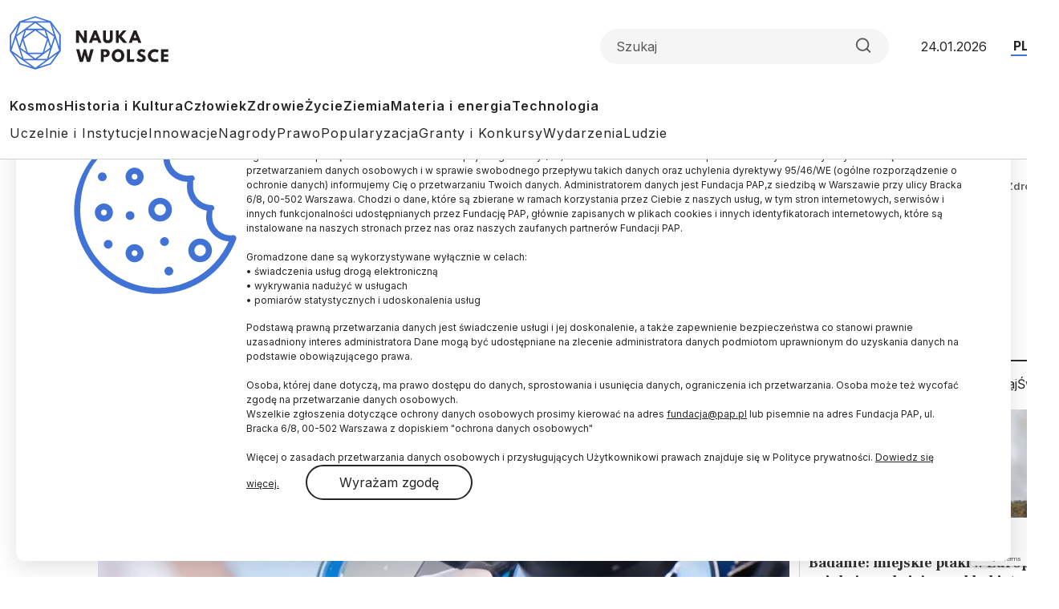

--- FILE ---
content_type: text/html; charset=utf-8
request_url: https://www.google.com/recaptcha/api2/anchor?ar=1&k=6LfNMPMpAAAAALJfTTivjrzrK84CXvuU-bRTwQlp&co=aHR0cHM6Ly9uYXVrYXdwb2xzY2UucGw6NDQz&hl=en&v=N67nZn4AqZkNcbeMu4prBgzg&size=invisible&anchor-ms=20000&execute-ms=30000&cb=903ze2i3zknw
body_size: 48770
content:
<!DOCTYPE HTML><html dir="ltr" lang="en"><head><meta http-equiv="Content-Type" content="text/html; charset=UTF-8">
<meta http-equiv="X-UA-Compatible" content="IE=edge">
<title>reCAPTCHA</title>
<style type="text/css">
/* cyrillic-ext */
@font-face {
  font-family: 'Roboto';
  font-style: normal;
  font-weight: 400;
  font-stretch: 100%;
  src: url(//fonts.gstatic.com/s/roboto/v48/KFO7CnqEu92Fr1ME7kSn66aGLdTylUAMa3GUBHMdazTgWw.woff2) format('woff2');
  unicode-range: U+0460-052F, U+1C80-1C8A, U+20B4, U+2DE0-2DFF, U+A640-A69F, U+FE2E-FE2F;
}
/* cyrillic */
@font-face {
  font-family: 'Roboto';
  font-style: normal;
  font-weight: 400;
  font-stretch: 100%;
  src: url(//fonts.gstatic.com/s/roboto/v48/KFO7CnqEu92Fr1ME7kSn66aGLdTylUAMa3iUBHMdazTgWw.woff2) format('woff2');
  unicode-range: U+0301, U+0400-045F, U+0490-0491, U+04B0-04B1, U+2116;
}
/* greek-ext */
@font-face {
  font-family: 'Roboto';
  font-style: normal;
  font-weight: 400;
  font-stretch: 100%;
  src: url(//fonts.gstatic.com/s/roboto/v48/KFO7CnqEu92Fr1ME7kSn66aGLdTylUAMa3CUBHMdazTgWw.woff2) format('woff2');
  unicode-range: U+1F00-1FFF;
}
/* greek */
@font-face {
  font-family: 'Roboto';
  font-style: normal;
  font-weight: 400;
  font-stretch: 100%;
  src: url(//fonts.gstatic.com/s/roboto/v48/KFO7CnqEu92Fr1ME7kSn66aGLdTylUAMa3-UBHMdazTgWw.woff2) format('woff2');
  unicode-range: U+0370-0377, U+037A-037F, U+0384-038A, U+038C, U+038E-03A1, U+03A3-03FF;
}
/* math */
@font-face {
  font-family: 'Roboto';
  font-style: normal;
  font-weight: 400;
  font-stretch: 100%;
  src: url(//fonts.gstatic.com/s/roboto/v48/KFO7CnqEu92Fr1ME7kSn66aGLdTylUAMawCUBHMdazTgWw.woff2) format('woff2');
  unicode-range: U+0302-0303, U+0305, U+0307-0308, U+0310, U+0312, U+0315, U+031A, U+0326-0327, U+032C, U+032F-0330, U+0332-0333, U+0338, U+033A, U+0346, U+034D, U+0391-03A1, U+03A3-03A9, U+03B1-03C9, U+03D1, U+03D5-03D6, U+03F0-03F1, U+03F4-03F5, U+2016-2017, U+2034-2038, U+203C, U+2040, U+2043, U+2047, U+2050, U+2057, U+205F, U+2070-2071, U+2074-208E, U+2090-209C, U+20D0-20DC, U+20E1, U+20E5-20EF, U+2100-2112, U+2114-2115, U+2117-2121, U+2123-214F, U+2190, U+2192, U+2194-21AE, U+21B0-21E5, U+21F1-21F2, U+21F4-2211, U+2213-2214, U+2216-22FF, U+2308-230B, U+2310, U+2319, U+231C-2321, U+2336-237A, U+237C, U+2395, U+239B-23B7, U+23D0, U+23DC-23E1, U+2474-2475, U+25AF, U+25B3, U+25B7, U+25BD, U+25C1, U+25CA, U+25CC, U+25FB, U+266D-266F, U+27C0-27FF, U+2900-2AFF, U+2B0E-2B11, U+2B30-2B4C, U+2BFE, U+3030, U+FF5B, U+FF5D, U+1D400-1D7FF, U+1EE00-1EEFF;
}
/* symbols */
@font-face {
  font-family: 'Roboto';
  font-style: normal;
  font-weight: 400;
  font-stretch: 100%;
  src: url(//fonts.gstatic.com/s/roboto/v48/KFO7CnqEu92Fr1ME7kSn66aGLdTylUAMaxKUBHMdazTgWw.woff2) format('woff2');
  unicode-range: U+0001-000C, U+000E-001F, U+007F-009F, U+20DD-20E0, U+20E2-20E4, U+2150-218F, U+2190, U+2192, U+2194-2199, U+21AF, U+21E6-21F0, U+21F3, U+2218-2219, U+2299, U+22C4-22C6, U+2300-243F, U+2440-244A, U+2460-24FF, U+25A0-27BF, U+2800-28FF, U+2921-2922, U+2981, U+29BF, U+29EB, U+2B00-2BFF, U+4DC0-4DFF, U+FFF9-FFFB, U+10140-1018E, U+10190-1019C, U+101A0, U+101D0-101FD, U+102E0-102FB, U+10E60-10E7E, U+1D2C0-1D2D3, U+1D2E0-1D37F, U+1F000-1F0FF, U+1F100-1F1AD, U+1F1E6-1F1FF, U+1F30D-1F30F, U+1F315, U+1F31C, U+1F31E, U+1F320-1F32C, U+1F336, U+1F378, U+1F37D, U+1F382, U+1F393-1F39F, U+1F3A7-1F3A8, U+1F3AC-1F3AF, U+1F3C2, U+1F3C4-1F3C6, U+1F3CA-1F3CE, U+1F3D4-1F3E0, U+1F3ED, U+1F3F1-1F3F3, U+1F3F5-1F3F7, U+1F408, U+1F415, U+1F41F, U+1F426, U+1F43F, U+1F441-1F442, U+1F444, U+1F446-1F449, U+1F44C-1F44E, U+1F453, U+1F46A, U+1F47D, U+1F4A3, U+1F4B0, U+1F4B3, U+1F4B9, U+1F4BB, U+1F4BF, U+1F4C8-1F4CB, U+1F4D6, U+1F4DA, U+1F4DF, U+1F4E3-1F4E6, U+1F4EA-1F4ED, U+1F4F7, U+1F4F9-1F4FB, U+1F4FD-1F4FE, U+1F503, U+1F507-1F50B, U+1F50D, U+1F512-1F513, U+1F53E-1F54A, U+1F54F-1F5FA, U+1F610, U+1F650-1F67F, U+1F687, U+1F68D, U+1F691, U+1F694, U+1F698, U+1F6AD, U+1F6B2, U+1F6B9-1F6BA, U+1F6BC, U+1F6C6-1F6CF, U+1F6D3-1F6D7, U+1F6E0-1F6EA, U+1F6F0-1F6F3, U+1F6F7-1F6FC, U+1F700-1F7FF, U+1F800-1F80B, U+1F810-1F847, U+1F850-1F859, U+1F860-1F887, U+1F890-1F8AD, U+1F8B0-1F8BB, U+1F8C0-1F8C1, U+1F900-1F90B, U+1F93B, U+1F946, U+1F984, U+1F996, U+1F9E9, U+1FA00-1FA6F, U+1FA70-1FA7C, U+1FA80-1FA89, U+1FA8F-1FAC6, U+1FACE-1FADC, U+1FADF-1FAE9, U+1FAF0-1FAF8, U+1FB00-1FBFF;
}
/* vietnamese */
@font-face {
  font-family: 'Roboto';
  font-style: normal;
  font-weight: 400;
  font-stretch: 100%;
  src: url(//fonts.gstatic.com/s/roboto/v48/KFO7CnqEu92Fr1ME7kSn66aGLdTylUAMa3OUBHMdazTgWw.woff2) format('woff2');
  unicode-range: U+0102-0103, U+0110-0111, U+0128-0129, U+0168-0169, U+01A0-01A1, U+01AF-01B0, U+0300-0301, U+0303-0304, U+0308-0309, U+0323, U+0329, U+1EA0-1EF9, U+20AB;
}
/* latin-ext */
@font-face {
  font-family: 'Roboto';
  font-style: normal;
  font-weight: 400;
  font-stretch: 100%;
  src: url(//fonts.gstatic.com/s/roboto/v48/KFO7CnqEu92Fr1ME7kSn66aGLdTylUAMa3KUBHMdazTgWw.woff2) format('woff2');
  unicode-range: U+0100-02BA, U+02BD-02C5, U+02C7-02CC, U+02CE-02D7, U+02DD-02FF, U+0304, U+0308, U+0329, U+1D00-1DBF, U+1E00-1E9F, U+1EF2-1EFF, U+2020, U+20A0-20AB, U+20AD-20C0, U+2113, U+2C60-2C7F, U+A720-A7FF;
}
/* latin */
@font-face {
  font-family: 'Roboto';
  font-style: normal;
  font-weight: 400;
  font-stretch: 100%;
  src: url(//fonts.gstatic.com/s/roboto/v48/KFO7CnqEu92Fr1ME7kSn66aGLdTylUAMa3yUBHMdazQ.woff2) format('woff2');
  unicode-range: U+0000-00FF, U+0131, U+0152-0153, U+02BB-02BC, U+02C6, U+02DA, U+02DC, U+0304, U+0308, U+0329, U+2000-206F, U+20AC, U+2122, U+2191, U+2193, U+2212, U+2215, U+FEFF, U+FFFD;
}
/* cyrillic-ext */
@font-face {
  font-family: 'Roboto';
  font-style: normal;
  font-weight: 500;
  font-stretch: 100%;
  src: url(//fonts.gstatic.com/s/roboto/v48/KFO7CnqEu92Fr1ME7kSn66aGLdTylUAMa3GUBHMdazTgWw.woff2) format('woff2');
  unicode-range: U+0460-052F, U+1C80-1C8A, U+20B4, U+2DE0-2DFF, U+A640-A69F, U+FE2E-FE2F;
}
/* cyrillic */
@font-face {
  font-family: 'Roboto';
  font-style: normal;
  font-weight: 500;
  font-stretch: 100%;
  src: url(//fonts.gstatic.com/s/roboto/v48/KFO7CnqEu92Fr1ME7kSn66aGLdTylUAMa3iUBHMdazTgWw.woff2) format('woff2');
  unicode-range: U+0301, U+0400-045F, U+0490-0491, U+04B0-04B1, U+2116;
}
/* greek-ext */
@font-face {
  font-family: 'Roboto';
  font-style: normal;
  font-weight: 500;
  font-stretch: 100%;
  src: url(//fonts.gstatic.com/s/roboto/v48/KFO7CnqEu92Fr1ME7kSn66aGLdTylUAMa3CUBHMdazTgWw.woff2) format('woff2');
  unicode-range: U+1F00-1FFF;
}
/* greek */
@font-face {
  font-family: 'Roboto';
  font-style: normal;
  font-weight: 500;
  font-stretch: 100%;
  src: url(//fonts.gstatic.com/s/roboto/v48/KFO7CnqEu92Fr1ME7kSn66aGLdTylUAMa3-UBHMdazTgWw.woff2) format('woff2');
  unicode-range: U+0370-0377, U+037A-037F, U+0384-038A, U+038C, U+038E-03A1, U+03A3-03FF;
}
/* math */
@font-face {
  font-family: 'Roboto';
  font-style: normal;
  font-weight: 500;
  font-stretch: 100%;
  src: url(//fonts.gstatic.com/s/roboto/v48/KFO7CnqEu92Fr1ME7kSn66aGLdTylUAMawCUBHMdazTgWw.woff2) format('woff2');
  unicode-range: U+0302-0303, U+0305, U+0307-0308, U+0310, U+0312, U+0315, U+031A, U+0326-0327, U+032C, U+032F-0330, U+0332-0333, U+0338, U+033A, U+0346, U+034D, U+0391-03A1, U+03A3-03A9, U+03B1-03C9, U+03D1, U+03D5-03D6, U+03F0-03F1, U+03F4-03F5, U+2016-2017, U+2034-2038, U+203C, U+2040, U+2043, U+2047, U+2050, U+2057, U+205F, U+2070-2071, U+2074-208E, U+2090-209C, U+20D0-20DC, U+20E1, U+20E5-20EF, U+2100-2112, U+2114-2115, U+2117-2121, U+2123-214F, U+2190, U+2192, U+2194-21AE, U+21B0-21E5, U+21F1-21F2, U+21F4-2211, U+2213-2214, U+2216-22FF, U+2308-230B, U+2310, U+2319, U+231C-2321, U+2336-237A, U+237C, U+2395, U+239B-23B7, U+23D0, U+23DC-23E1, U+2474-2475, U+25AF, U+25B3, U+25B7, U+25BD, U+25C1, U+25CA, U+25CC, U+25FB, U+266D-266F, U+27C0-27FF, U+2900-2AFF, U+2B0E-2B11, U+2B30-2B4C, U+2BFE, U+3030, U+FF5B, U+FF5D, U+1D400-1D7FF, U+1EE00-1EEFF;
}
/* symbols */
@font-face {
  font-family: 'Roboto';
  font-style: normal;
  font-weight: 500;
  font-stretch: 100%;
  src: url(//fonts.gstatic.com/s/roboto/v48/KFO7CnqEu92Fr1ME7kSn66aGLdTylUAMaxKUBHMdazTgWw.woff2) format('woff2');
  unicode-range: U+0001-000C, U+000E-001F, U+007F-009F, U+20DD-20E0, U+20E2-20E4, U+2150-218F, U+2190, U+2192, U+2194-2199, U+21AF, U+21E6-21F0, U+21F3, U+2218-2219, U+2299, U+22C4-22C6, U+2300-243F, U+2440-244A, U+2460-24FF, U+25A0-27BF, U+2800-28FF, U+2921-2922, U+2981, U+29BF, U+29EB, U+2B00-2BFF, U+4DC0-4DFF, U+FFF9-FFFB, U+10140-1018E, U+10190-1019C, U+101A0, U+101D0-101FD, U+102E0-102FB, U+10E60-10E7E, U+1D2C0-1D2D3, U+1D2E0-1D37F, U+1F000-1F0FF, U+1F100-1F1AD, U+1F1E6-1F1FF, U+1F30D-1F30F, U+1F315, U+1F31C, U+1F31E, U+1F320-1F32C, U+1F336, U+1F378, U+1F37D, U+1F382, U+1F393-1F39F, U+1F3A7-1F3A8, U+1F3AC-1F3AF, U+1F3C2, U+1F3C4-1F3C6, U+1F3CA-1F3CE, U+1F3D4-1F3E0, U+1F3ED, U+1F3F1-1F3F3, U+1F3F5-1F3F7, U+1F408, U+1F415, U+1F41F, U+1F426, U+1F43F, U+1F441-1F442, U+1F444, U+1F446-1F449, U+1F44C-1F44E, U+1F453, U+1F46A, U+1F47D, U+1F4A3, U+1F4B0, U+1F4B3, U+1F4B9, U+1F4BB, U+1F4BF, U+1F4C8-1F4CB, U+1F4D6, U+1F4DA, U+1F4DF, U+1F4E3-1F4E6, U+1F4EA-1F4ED, U+1F4F7, U+1F4F9-1F4FB, U+1F4FD-1F4FE, U+1F503, U+1F507-1F50B, U+1F50D, U+1F512-1F513, U+1F53E-1F54A, U+1F54F-1F5FA, U+1F610, U+1F650-1F67F, U+1F687, U+1F68D, U+1F691, U+1F694, U+1F698, U+1F6AD, U+1F6B2, U+1F6B9-1F6BA, U+1F6BC, U+1F6C6-1F6CF, U+1F6D3-1F6D7, U+1F6E0-1F6EA, U+1F6F0-1F6F3, U+1F6F7-1F6FC, U+1F700-1F7FF, U+1F800-1F80B, U+1F810-1F847, U+1F850-1F859, U+1F860-1F887, U+1F890-1F8AD, U+1F8B0-1F8BB, U+1F8C0-1F8C1, U+1F900-1F90B, U+1F93B, U+1F946, U+1F984, U+1F996, U+1F9E9, U+1FA00-1FA6F, U+1FA70-1FA7C, U+1FA80-1FA89, U+1FA8F-1FAC6, U+1FACE-1FADC, U+1FADF-1FAE9, U+1FAF0-1FAF8, U+1FB00-1FBFF;
}
/* vietnamese */
@font-face {
  font-family: 'Roboto';
  font-style: normal;
  font-weight: 500;
  font-stretch: 100%;
  src: url(//fonts.gstatic.com/s/roboto/v48/KFO7CnqEu92Fr1ME7kSn66aGLdTylUAMa3OUBHMdazTgWw.woff2) format('woff2');
  unicode-range: U+0102-0103, U+0110-0111, U+0128-0129, U+0168-0169, U+01A0-01A1, U+01AF-01B0, U+0300-0301, U+0303-0304, U+0308-0309, U+0323, U+0329, U+1EA0-1EF9, U+20AB;
}
/* latin-ext */
@font-face {
  font-family: 'Roboto';
  font-style: normal;
  font-weight: 500;
  font-stretch: 100%;
  src: url(//fonts.gstatic.com/s/roboto/v48/KFO7CnqEu92Fr1ME7kSn66aGLdTylUAMa3KUBHMdazTgWw.woff2) format('woff2');
  unicode-range: U+0100-02BA, U+02BD-02C5, U+02C7-02CC, U+02CE-02D7, U+02DD-02FF, U+0304, U+0308, U+0329, U+1D00-1DBF, U+1E00-1E9F, U+1EF2-1EFF, U+2020, U+20A0-20AB, U+20AD-20C0, U+2113, U+2C60-2C7F, U+A720-A7FF;
}
/* latin */
@font-face {
  font-family: 'Roboto';
  font-style: normal;
  font-weight: 500;
  font-stretch: 100%;
  src: url(//fonts.gstatic.com/s/roboto/v48/KFO7CnqEu92Fr1ME7kSn66aGLdTylUAMa3yUBHMdazQ.woff2) format('woff2');
  unicode-range: U+0000-00FF, U+0131, U+0152-0153, U+02BB-02BC, U+02C6, U+02DA, U+02DC, U+0304, U+0308, U+0329, U+2000-206F, U+20AC, U+2122, U+2191, U+2193, U+2212, U+2215, U+FEFF, U+FFFD;
}
/* cyrillic-ext */
@font-face {
  font-family: 'Roboto';
  font-style: normal;
  font-weight: 900;
  font-stretch: 100%;
  src: url(//fonts.gstatic.com/s/roboto/v48/KFO7CnqEu92Fr1ME7kSn66aGLdTylUAMa3GUBHMdazTgWw.woff2) format('woff2');
  unicode-range: U+0460-052F, U+1C80-1C8A, U+20B4, U+2DE0-2DFF, U+A640-A69F, U+FE2E-FE2F;
}
/* cyrillic */
@font-face {
  font-family: 'Roboto';
  font-style: normal;
  font-weight: 900;
  font-stretch: 100%;
  src: url(//fonts.gstatic.com/s/roboto/v48/KFO7CnqEu92Fr1ME7kSn66aGLdTylUAMa3iUBHMdazTgWw.woff2) format('woff2');
  unicode-range: U+0301, U+0400-045F, U+0490-0491, U+04B0-04B1, U+2116;
}
/* greek-ext */
@font-face {
  font-family: 'Roboto';
  font-style: normal;
  font-weight: 900;
  font-stretch: 100%;
  src: url(//fonts.gstatic.com/s/roboto/v48/KFO7CnqEu92Fr1ME7kSn66aGLdTylUAMa3CUBHMdazTgWw.woff2) format('woff2');
  unicode-range: U+1F00-1FFF;
}
/* greek */
@font-face {
  font-family: 'Roboto';
  font-style: normal;
  font-weight: 900;
  font-stretch: 100%;
  src: url(//fonts.gstatic.com/s/roboto/v48/KFO7CnqEu92Fr1ME7kSn66aGLdTylUAMa3-UBHMdazTgWw.woff2) format('woff2');
  unicode-range: U+0370-0377, U+037A-037F, U+0384-038A, U+038C, U+038E-03A1, U+03A3-03FF;
}
/* math */
@font-face {
  font-family: 'Roboto';
  font-style: normal;
  font-weight: 900;
  font-stretch: 100%;
  src: url(//fonts.gstatic.com/s/roboto/v48/KFO7CnqEu92Fr1ME7kSn66aGLdTylUAMawCUBHMdazTgWw.woff2) format('woff2');
  unicode-range: U+0302-0303, U+0305, U+0307-0308, U+0310, U+0312, U+0315, U+031A, U+0326-0327, U+032C, U+032F-0330, U+0332-0333, U+0338, U+033A, U+0346, U+034D, U+0391-03A1, U+03A3-03A9, U+03B1-03C9, U+03D1, U+03D5-03D6, U+03F0-03F1, U+03F4-03F5, U+2016-2017, U+2034-2038, U+203C, U+2040, U+2043, U+2047, U+2050, U+2057, U+205F, U+2070-2071, U+2074-208E, U+2090-209C, U+20D0-20DC, U+20E1, U+20E5-20EF, U+2100-2112, U+2114-2115, U+2117-2121, U+2123-214F, U+2190, U+2192, U+2194-21AE, U+21B0-21E5, U+21F1-21F2, U+21F4-2211, U+2213-2214, U+2216-22FF, U+2308-230B, U+2310, U+2319, U+231C-2321, U+2336-237A, U+237C, U+2395, U+239B-23B7, U+23D0, U+23DC-23E1, U+2474-2475, U+25AF, U+25B3, U+25B7, U+25BD, U+25C1, U+25CA, U+25CC, U+25FB, U+266D-266F, U+27C0-27FF, U+2900-2AFF, U+2B0E-2B11, U+2B30-2B4C, U+2BFE, U+3030, U+FF5B, U+FF5D, U+1D400-1D7FF, U+1EE00-1EEFF;
}
/* symbols */
@font-face {
  font-family: 'Roboto';
  font-style: normal;
  font-weight: 900;
  font-stretch: 100%;
  src: url(//fonts.gstatic.com/s/roboto/v48/KFO7CnqEu92Fr1ME7kSn66aGLdTylUAMaxKUBHMdazTgWw.woff2) format('woff2');
  unicode-range: U+0001-000C, U+000E-001F, U+007F-009F, U+20DD-20E0, U+20E2-20E4, U+2150-218F, U+2190, U+2192, U+2194-2199, U+21AF, U+21E6-21F0, U+21F3, U+2218-2219, U+2299, U+22C4-22C6, U+2300-243F, U+2440-244A, U+2460-24FF, U+25A0-27BF, U+2800-28FF, U+2921-2922, U+2981, U+29BF, U+29EB, U+2B00-2BFF, U+4DC0-4DFF, U+FFF9-FFFB, U+10140-1018E, U+10190-1019C, U+101A0, U+101D0-101FD, U+102E0-102FB, U+10E60-10E7E, U+1D2C0-1D2D3, U+1D2E0-1D37F, U+1F000-1F0FF, U+1F100-1F1AD, U+1F1E6-1F1FF, U+1F30D-1F30F, U+1F315, U+1F31C, U+1F31E, U+1F320-1F32C, U+1F336, U+1F378, U+1F37D, U+1F382, U+1F393-1F39F, U+1F3A7-1F3A8, U+1F3AC-1F3AF, U+1F3C2, U+1F3C4-1F3C6, U+1F3CA-1F3CE, U+1F3D4-1F3E0, U+1F3ED, U+1F3F1-1F3F3, U+1F3F5-1F3F7, U+1F408, U+1F415, U+1F41F, U+1F426, U+1F43F, U+1F441-1F442, U+1F444, U+1F446-1F449, U+1F44C-1F44E, U+1F453, U+1F46A, U+1F47D, U+1F4A3, U+1F4B0, U+1F4B3, U+1F4B9, U+1F4BB, U+1F4BF, U+1F4C8-1F4CB, U+1F4D6, U+1F4DA, U+1F4DF, U+1F4E3-1F4E6, U+1F4EA-1F4ED, U+1F4F7, U+1F4F9-1F4FB, U+1F4FD-1F4FE, U+1F503, U+1F507-1F50B, U+1F50D, U+1F512-1F513, U+1F53E-1F54A, U+1F54F-1F5FA, U+1F610, U+1F650-1F67F, U+1F687, U+1F68D, U+1F691, U+1F694, U+1F698, U+1F6AD, U+1F6B2, U+1F6B9-1F6BA, U+1F6BC, U+1F6C6-1F6CF, U+1F6D3-1F6D7, U+1F6E0-1F6EA, U+1F6F0-1F6F3, U+1F6F7-1F6FC, U+1F700-1F7FF, U+1F800-1F80B, U+1F810-1F847, U+1F850-1F859, U+1F860-1F887, U+1F890-1F8AD, U+1F8B0-1F8BB, U+1F8C0-1F8C1, U+1F900-1F90B, U+1F93B, U+1F946, U+1F984, U+1F996, U+1F9E9, U+1FA00-1FA6F, U+1FA70-1FA7C, U+1FA80-1FA89, U+1FA8F-1FAC6, U+1FACE-1FADC, U+1FADF-1FAE9, U+1FAF0-1FAF8, U+1FB00-1FBFF;
}
/* vietnamese */
@font-face {
  font-family: 'Roboto';
  font-style: normal;
  font-weight: 900;
  font-stretch: 100%;
  src: url(//fonts.gstatic.com/s/roboto/v48/KFO7CnqEu92Fr1ME7kSn66aGLdTylUAMa3OUBHMdazTgWw.woff2) format('woff2');
  unicode-range: U+0102-0103, U+0110-0111, U+0128-0129, U+0168-0169, U+01A0-01A1, U+01AF-01B0, U+0300-0301, U+0303-0304, U+0308-0309, U+0323, U+0329, U+1EA0-1EF9, U+20AB;
}
/* latin-ext */
@font-face {
  font-family: 'Roboto';
  font-style: normal;
  font-weight: 900;
  font-stretch: 100%;
  src: url(//fonts.gstatic.com/s/roboto/v48/KFO7CnqEu92Fr1ME7kSn66aGLdTylUAMa3KUBHMdazTgWw.woff2) format('woff2');
  unicode-range: U+0100-02BA, U+02BD-02C5, U+02C7-02CC, U+02CE-02D7, U+02DD-02FF, U+0304, U+0308, U+0329, U+1D00-1DBF, U+1E00-1E9F, U+1EF2-1EFF, U+2020, U+20A0-20AB, U+20AD-20C0, U+2113, U+2C60-2C7F, U+A720-A7FF;
}
/* latin */
@font-face {
  font-family: 'Roboto';
  font-style: normal;
  font-weight: 900;
  font-stretch: 100%;
  src: url(//fonts.gstatic.com/s/roboto/v48/KFO7CnqEu92Fr1ME7kSn66aGLdTylUAMa3yUBHMdazQ.woff2) format('woff2');
  unicode-range: U+0000-00FF, U+0131, U+0152-0153, U+02BB-02BC, U+02C6, U+02DA, U+02DC, U+0304, U+0308, U+0329, U+2000-206F, U+20AC, U+2122, U+2191, U+2193, U+2212, U+2215, U+FEFF, U+FFFD;
}

</style>
<link rel="stylesheet" type="text/css" href="https://www.gstatic.com/recaptcha/releases/N67nZn4AqZkNcbeMu4prBgzg/styles__ltr.css">
<script nonce="gr4yXlxcsnFu81Lonran8w" type="text/javascript">window['__recaptcha_api'] = 'https://www.google.com/recaptcha/api2/';</script>
<script type="text/javascript" src="https://www.gstatic.com/recaptcha/releases/N67nZn4AqZkNcbeMu4prBgzg/recaptcha__en.js" nonce="gr4yXlxcsnFu81Lonran8w">
      
    </script></head>
<body><div id="rc-anchor-alert" class="rc-anchor-alert"></div>
<input type="hidden" id="recaptcha-token" value="[base64]">
<script type="text/javascript" nonce="gr4yXlxcsnFu81Lonran8w">
      recaptcha.anchor.Main.init("[\x22ainput\x22,[\x22bgdata\x22,\x22\x22,\[base64]/[base64]/MjU1Ong/[base64]/[base64]/[base64]/[base64]/[base64]/[base64]/[base64]/[base64]/[base64]/[base64]/[base64]/[base64]/[base64]/[base64]/[base64]\\u003d\x22,\[base64]\\u003d\\u003d\x22,\x22bHIPC3XCsAZhch/[base64]/w5MnwpfCgMKJC2ozwrZSTjFrwr9/BMOewpdTZMOKwoXCpml2wpXDisO7w6kxXxl9N8OhRytrwqJuKsKEw6fCrcKWw4AkwpDDmWNjwpVOwpVwfQoIDcOyFk/[base64]/ChcOAw68qUlN2PcKYMwnCnCTCmkURwrXDt8O3w5jDsBbDpyBjNgVHfsKfwqstJMOrw71RwrtDKcKPwqrDosOvw5oFw5/CgQpAIgvCpcOsw5JBXcKaw5DDhMKDw4PCiAo/[base64]/UjDDvXPCv8ODw6HDmMKOdcKtwps2wr/Co8KbwpNoNcO8woLCrMKJFcKQawPDnsOHOx/Dl0RhL8KDwpLCocOcR8KvUcKCwp7CunvDvxrDpArCuQ7Cu8OZLDoow7Fyw6HDh8KsO3/Dh0XCjSsjw6fCqsKeFcKZwoMUw4dHwpLClcOsR8OwBmXCuMKEw57DuwHCuWLDk8KGw41gO8OSVV04SsKqO8KLNMKrPW0gAsK4wqYqDHbCtsKHXcOqw7Evwq8cZU9jw497wr7Di8KwfMKbwoAYw5PDh8K5woHDsEY6VsKOwoPDoV/[base64]/DpMOkQx0gJ8KXwpLDrFVowqHCg0nCrMOzPMObRAbDhBbDkDzCgsOJBFrDjCobwoBBMR1SOsO+w4JqL8KPw5PCh0nCql3DvcKxw47Dvy9FwovCug1qAcOpwoTDngXCqxtdw6XCvXorwofCscKMecO8McKbwoXCnlt2aBzDkE5pwoxBRy/CtDw+w7TCgMKJY2U3woZ8wqchwo0Kw5gbAsO0fsOowoN0wrk8HTfDu1E+GsO4wpzChgZkwq4awpnDvsOVL8KHF8OfKkwSwqpkwoHCqcK9JMKgfl1DEMO4KhPDmWHDnE3Dj8KsTsO0w40fDsOPwo/Cv1VGwp3CjMORQMKbwr3CpSDDi0YGwogdw75lwpVpwpkdw7tWZsKTUcKfw5XDuMOiZMKFPDHDiisVQMOxwo3Dn8Omw5hCcsOEA8Ogwo3DpcOlU0hBwpTCsWrDncOTAMOAwoXCvUvCm2pzQsOjEX9aPsOKw7l/w5wUwpDCkcOoLWxXw7vCnDXDhMOtbSRSwqLDrTrCkcOGw6HDrgfCnUU7V2fCmSF2JsOswqfCox/[base64]/CpG/Dh8KiwpXCksKoYxfChHXDtGDCmsOKJ13Dlig6EAnCqhgOw5HDnsOHdj/[base64]/dWs0L8KBG8Kiwoc4w6HCgTNuNjnDsRYTAMK1C3FVIAgLP2UpFDzCgWXDsHXDig4PwpAaw45eYcKSIn8fE8Ogw5jCpcOdw7XCs1JLw5gwasKKU8OpZXjCgl5/w7NTI3DDr1rCo8Kpw5nCikQqbQbDl2seVMOXw618CzU7C2cfFXpjMy/Ct2rCo8KEMxnDoSfDqhzCriDDuDDDvD3CvRrCgcOpBsKxHlPCsMOmG1IrPB1aKi3DhD5tRQkIS8Odw43Dv8KTZcOPfcKRM8KIYzAKf3VzwpvCssOGBWhDw7nDll3Cj8OAw5PDj0PCumA/w7lvwo8PD8KCwrPDn3YJworDs2fCncOeO8Olw7EHPMOzWjRBD8K/w6hMwr3DgDfDvsOpw4fDk8K7wosGw6HCvF3Ds8KmEcKSw4rCkcOwwr3Cq2HCjAVibWPCnAcDw4wew57CpRPDmsKvw5LCuDsHLsOfw5XDi8O1JcO6wqY6w5bDtMOWw5XDlcOUwrbDqMOhEhwpZWQew5dBDcOhCMK+ARVSchR+w7/Do8Owwpd8wpjDthwRwrEZwq3DugPDkwsmwqnDtBbCpsKIWC14ZRjCl8KLXsOBwq8TaMKswonChRfChMO0GMOLLWLDvy8owoXCmQzCtCMyTcK8wrTDvhfCtMKvL8KiSGIDVMOow6EiAyHChTjCjXd2a8OYKMK5wo7DuCfCqsOYRiPCtiDCmk9lYcKZwozDgx/CqSvDl03Ds1TCj2jCqSlEORfCucKIAsOxwo3CuMOhFyMcwpjDm8OEwqQCcRYJNMKTwp5kGsOgw7Row6vCr8KkHiYzwrXCpSE9w6jDgH9ywowQwrh8bXXCi8O/w5PCg8KweyXCilrCl8KTFsOuwqJcWyvDrXPDpkQjP8O1w49WfMKWEjbCgHTDiDV3w7N0FxvDrcK/wpJsw77Dk37DlXovaQB8LMOcWisfw6NrKcOQw45swoBRVRUow7E/w4rDm8OONMObw7fCsBbDiFkkS1/Dq8KOITpCw4nCkRfClsKSwrw5FjfDgsK2InjCusO4GkcXc8KzUsO3w65LXmLDgcOUw4vDkyXCgMO1RMKGSsKtUMO2YzUBN8KWwrbDm0Yqwo84WUzDvzrDgCvDosOSJw06w6XDqsOawpbCisO+wqE0wpAtw4Mdw5RNwrwUwqnDmMKOw6FIwrNNTjbCtcKGwr0kwq1/[base64]/CgcK3wq/Dv8O0bMKPwr8IScKCw7M/wpfCuTwYw45vwq/Dkw7DjHgNXcKOV8OMfyIwwoY+RcObFMO7L1lGBEzCvgXDgFrDgCHDvcOoNsOzwpPCvBMgwo4PWMKuLRHCpcOSw7REYhFBw4oCw4huRcOYwqk2AEHDlmM4wqwrwoglSyUZw4/DlMOAd3LCsAHCgsKnYsKjP8KLPQRLQMK9w4DCkcKhwpNOa8K1w7NDIh8dcgnDvsKnwopdwoMbMsKQw6o7L2VsJxvDjQxrwpLCsMKiw5zCo01Yw74iSDDCjcKcOX4pw6jClsKoChVPKT/[base64]/GWV9Hj/Dg8OIwpUDO8KUw53CoMO0w4fDlycnBT7DjcKaw6XDh3Mgwo/DpsOQwpoywr7Dk8K+wr7CtMKpRCl0wpLCv0PCvHI6wrjCocK7w5cxCsK3wpFWBMKQw7JfKcKnwqXDtsKqcsK+RsKmw6/DnBnDhMKVwql0fMOzZMOsZ8Oow4HDvsOYG8OmMC3DmgF/w6dxwq3Cu8OgAcOsQ8K+BsKJTGgsd1fCkgPChMKYDC99w7Ujw7/Dp0lbF13CrRdYRcOcM8OZw5zDp8OBwr/[base64]/DnhF0w6MYCzxLMEZawoglanwpBmEWF2vCh21bw53Dh3PChcKLw4/[base64]/DEZBw7vCm2rDoF8dwrp+JxzCs8KqRw8pwrMQVcO0CMOOwrjDrsKfX39hw4s9wq17VcOHw4ZuIMKjw4cMbMKhwo0aVMOuwoZ4DsKwE8KEHMK7N8KOVcOgOnLCosKUw5kWwp3DqjvColvCtMKawrUWfWoPLHjCk8OQwqXCiAPCicKJOMKfBS0/RMKKwoRBL8O/w5coU8OswpVtfsOzEMKtw6wlLcKNB8OAwrHCpSFxw7AoSHvDpW/[base64]/wo80w4TCk8OMZnPDqEbDpU/Cj8OnGVjCt8Oswr3Co3fChMO+w4PDkzdMwp/Co8O0CUQ+wp5vwrgaKSzCoQFJPMKGw6V+w5XCoEhnwoEGcsOLFsO2wrDCk8K0w6PComkvw7Fawo/ChcKpwrnDvz/CgMOWEsKdw7/DvXd1eEY8PFTCgcKjw4M2wpx4w7FmF8KlHsK5wpPDozLDiA0Tw44IMEvDv8OXwrJOcRlEDcKww4gPQ8O5E0k4wqVBwotZNDDCpMKRw4DCq8OEOAxHw57DtsKAwo/DkSHDkW3Dgn7Cv8OPwpNjw6I6wrPDtBfChykIwr8xNzHDmMKzDSfDsMKtFxbCscOKD8OAVBfDgMO0w77CmXQ6LMO6wpXCrg8rwodYwqbDly8Nw4Utazx3c8OHwq5cw5lkw4Y7C19Kw682wqpvS2Epd8Oqw6/DuFZAw4FIZz06V17DmsKDw61OZcO/JcOfLcOYYcKewoHChykTw43DgsKlHsKRwrJFKMO1DEdaABBAwrQzw6EHGMOPdEHDsQlWdsOpwrXCisK+w7oHXB/CncKoEG5jOsO7wonCnsKsw6zDuMOqwrPCp8ORw7XCk3p9T8KUw4oQRXxWw4DDtFnCvsORw4fCosONcMOmwprDqsKjwo/Cmy9kwqMVLMOKwqEkw7Fbw4DDncKiH1vCjwnDgTIHw4NXFsOOwpbDgMKIc8O+wo7CisK1w5h0OyPDoMKjwrXCncOzfQrDjQB1wqrDm3B+w7PCoizCvlVDI2p9VMKNJUVmBxDDq1zDrMKlwrbCrMKFEHHClxLCpTEMDA/ClMOiwqoHw7tjw61EwqZCMyvChiPCjcOud8OpesKrSR5+woHCjXYWwpzDtHrCv8OaRMOmZCXChcOfwqzDm8KTw5oUw6/[base64]/[base64]/TTo0M8OJw6HDtDJJw4ZHw43Dp01WwoPDk1vCmMKjw6DDk8OqwrTCrMKuesOgCMKvZsOiw7YNwpp2w7BawqLClcORw6t/[base64]/Cg2ccEMOnWnnDq8Kud1jDu3M7YE7DjjPDgn/DscKQwolswoF+CyLCrxUVwqLCgMK+w4dNbcKvRwjCp2DDssOnw49DQsOhw5gtaMOEwpjDpcKOw5rDsMKuw51Bw4QuasOOwpMQwpjCvzhEOsOUw67CiTtZwrfChcOrCwhcw7tDwr/CvcKPwp4RIcOywrsdwqXDnMOPJ8KdFcOfw7sRHDrChcOtwoB+Iz3DuUfClysrw4LCv2gxwq7Cp8O0KMKlLi1DwpfDoMKyOULDocKnAVjDjEXDth/DqSd3YcORB8KGYcO9w4ohw5kSwqTDjcK/w7DCvyjCq8K1wr4Lw7nCmFvCiFZFaB15AWfCvcKbwqdfD8O7w50KwqZSwoUtScKVw5fDmMORVjpTI8Ouw4kCw4rDknsfEsKvYjzCvcK9b8OxWsKcw7MSwpIXBcKGGMK1EsKWw7HCk8KKwpTCiMOMG2rCv8KqwpV9w7fDlw4AwqJcwpHCvhcmwq/[base64]/CksOGwpkhUMK7a8KXwpkQwo11BcKJw4fDlMKpw5gcfcKoWT7ClGzDi8KUQQ/Cigh9XMOmwo0+wonCjMKvZXDDuz8qZ8K7MMK0UFh4w44zQ8OJOcONQcOUwo50w6JbQcORw5YtNRNowqtdScKmwqhKw6Vxw47CkFxOKcOUwpgMw6ZPw6/CksObwqfCtMOUQcKychUiw61JecOowrrDsDrCjsKlw4TCh8OjDgfDtU/Cj8KAf8OvD30iL0U3w5DDt8OXw78lwoRJw61sw74xJRpxNW8dwp3CmXJeDMO3wrvCgMKWIyHDj8KGS0k2woBlLMKTwrzDj8Okw651WXo2w5VYJsK/[base64]/w5tRf8OdPwYLw40fIBbDhcKow51FBMO/wr7Ds1tkAsOTwrDDmMOnwqLDik4+D8KRTcKgwpc/[base64]/NsKKfcOrwrN5w5cVI3gQAhxJwrTCr3XCtcK0fAHCllLCmlUXd3jDvzYIBcKGecKCNUvCjH/DtcKOwp59wo4tBRXCuMK3w6kWA3nCrS3DuGl/[base64]/CjcKOPmsQw53DmMKzwp/CpsKwa8KJw6k0BlRow5o7woBLBkJcw7pgL8OJwrgqKC3Dqx1SW3jCp8Kpw4XDg8Ogw6BLM2bCpFfDqyXDmsOScjfCnhHDpMKsw4lcwojDtMKoaMKXwrcZMhBcwqPDlsKHZjZXO8KeXcOrIVDCucKAwptoOMOiGXQuw7PCpsOUbcOkw4XChWHCvEskbjIgcn7CkMKdwq/[base64]/[base64]/CpMO2wpHDtcKtOWsHwoVhNiIAGcO7HsKdQcOrwowLw7A6Iw4Iw4bDhkgJwostw7fDry0YwpbCrMOswqbCojhqTSZgVAHClsOALg8ewppWT8OSw6BtVMORM8Kww7HDuT3Dm8Onw6DDryB5wpjDuy3Di8K7QsKGw5HCixlJw41lOsOow5FMJHXCgltkQMOLwpbDr8O/w5PCqidCwqc/[base64]/Ct2krI29Lwq91w6DDusKaRkU2TcKlw4scCTZCwoJ+w50uNFQ9w5vClHrDgXM6EcKgUBHCksObOkN/NxvCs8OVwqHCthEJVMOBw4fCqSJWN3zDjTPDoSsIwqpvE8K/w5bCvMK/Hgciw47CsADCrBt+wpxlw5TDqUMqW0QFwpbChsOrMcKKIxHCtXjDqMK6wrTDimhmScKeaS/DlF/CucKuwq07bWzCtcKRR0cfHVPChMOLwrxZwpHDgMOFw5HDrsOpwr/ChnDCvlcTXGBLw47DuMOMMTfCnMOZwptVw4TDncOrwp7CpMOUw5rChcO1wpPCmcKHOcO4TcKPw4/DnCZCwq3CgRFvJcOxTFplTsO2w6sPwpJCw6PCocOSL3lQwokAUMOIwooFw7LCjmnCo3bDtmIuw5/Dmwx7w7kKFlbCsFLDmMO+PsOCHG4uZsKJbsOyNlXDjRDCp8K5axrDqcOlw7jCniMxcsOLR8OIwr8GV8OawqzCqj4Xw6LCpMOaeh/CohHCn8Kjw4vDkibDpnA6b8K4HQzDqVbCl8O6w5oGY8KpKTkFXMKDw4fDgzbDpcKyDsOcw4/[base64]/fcOcEcOdwqjCmsOWwp7DugfDrMKEAcKOVVrDp8K0wptZTUzDvhnDjsK9Tg8yw65ww6Rxw6cQw7XCt8OeZcOtw7HDksOQWw8Jwrt5wqMfPMKJHnV7w41dwrHCscKTIxZ9csOVw6jCp8Kaw7PCjBYPPsOoM8KSUS03eWXCpmoLw5DDmsO/wqHCssKhw4LDgcKHw6E7wo3CszUvwqIBSRlPG8Kcw4vDmwfCjC3ChxRMw5fCpsOqCULCgCRYUVLCvEPCsRMLw5gzwp3CnsOUw7vCrkjDvMKmwq/[base64]/DqcONAcORQsKAwoLDjcK2wq4aw7vCgcOodDvClz7DmWTCln5ow5vDgFc2TnUBHcOFOsKEw7XCrMOZFMKbwpNFD8OswpHCg8KtwpbDtsOjw4TClDPDnwzCsnA8DXjDom7CgQnCosOjNsKlfk19IHDCnsKKOHDDqcK/w7HDucOTOBE6wpHDsAjDlMKCw749w5o2E8KWF8KhSMKWYzTDum3CisO2akR9w4FPwolMw4bDqmkxT0kRIcKow5xPfnLCpsOBC8OlAsK3w7YcwrHDlD3DmWXCoTXCg8K7GcKAF29jMxp/VsKdPsOFGcOuGWk+w47Ct2nDisOXUsK4wrLCu8Ovwr9HRMK6wojCnCjCt8KtwobCsRdzwpZfw7jCpsKgw77Ci3jDoxA/[base64]/[base64]/CssOHwpfCnMKQLcKefDHDm8OfwpnCg39AwrZybsKKw6FddMOkNFzDmkfCoSIHNcOmf17DjsOtwofCuWzCogbCn8KDGE15wojDgzvChQ/DtzhyE8OXXsOWHR3CpcKCw73CucKBYxHDgm0wJcObNsOmwq9lw67Ct8ONKcKhw4jCsDLCoCfCm20pesKlTiMEw77CtzsVYMOWwrnClXzDnT4wwqN6woUfCEjDrGDDhEnDrCfDu13DkxHCiMOow5wLwrQDw5PCgHsZwpB/wr/[base64]/[base64]/w5nDnsOpRFgtQcOTw7R6w7zConolwpjDvcOtwrvCucKmwoHCucKQSMKlwqxgwqkjwr8CwqnCoDcPw6nCowTDqGPDvxMJMcOSwoodw7YmJ8O5wqbDmMKzUDXCrwEvbgHCsMODCcK5wp7DjELCiH1JWsKhw6g/w7NVNzMmw5PDiMOORMOfS8KBwoF3wrnDhW7DjMKhIBbDkirCkcOUw5hHPDzDrW1Dwq8rw7A7NFnCscK0w5xucUbDhcO/Ew3DlG5LwrXDhDrDtGzCvyV7wqvDhyTDiiNRNmZSw6zCmgLCssKzd1A1YMOFXkHCicOFwrbDo2nCsMO1fy0VwrEUwrNuTXfCtxzDisKPw4gWw7fCrDPDkQg9wp/DmxplNkclwqIBwq7DtsOTw4UDw7Vif8O4Wn5FIy14Tk/CqsKjw5wvwpcdw57DicOxcsKmUMKJJHnDvDLDjcOpelpjCGJKwqcKGmLCicKxXcKzwo7Ctn/Cu8K+wrPDtsKlwpPDsxHCp8KrYVzDmMKjwoXDr8Kww4fDgsO1JynCsX7DlcKWw5TCn8OMHMOMw5/Drl0tIgIrYMODWXZWIsObGMOvCW1lwr7Co8OUKMKhflh6wr7DvUspwpsqWcOvwojCpy4nw78CU8K3w6vCrMKfwo/DiMKRUcKAaT0XKgvCqcKowrk6wqAwVwIbw7TCtUfDnMKpwozCrcOkwrvCgcOLwpcNBsK4Vh3Cl1nDm8Ofwp97G8Knfl/CqyvDp8Oow4fDlsOeYDnClMORLAHCpmwjR8OKwovDicOTw49KF0JXTGPCpMKYwqIaWsO7XXnDr8K9ZF7Cq8Kqw6d+ScOaBsKWUcOdE8KRwq8YwpbCsQ4fwoZSw7rDhQpqw7jCt0I3wqPDtl9iMMOJwqpQwrvDkxLCumATw77Cp8O6w7PCh8Ksw4NaF1FDQE/ChghUS8KZa2bClsKNPnNGO8OGwqZDBCYmbMOLw4DDrQDCpsOrSsOGccORJMKPw51OPwU3WDllSjE0wq/Dj01wPB16wr9owo0Fwp3DpiVTEzJ0KTjCqsKvw5MFSAY9IsKTwrXDoSfCq8OfCm3DvDZbFmdwwqPColYTwoUiOUbCpcO4woXCgR7Cmx/Dni8Hw4zDvcKZw5wkwq5qeBTCvMKZw6vDt8OQQsOGJsO1wqpSwpIQXBjCiMKtw4rCiiI2f2nCrcOcXsO3w6JNwqnDvUVIE8OUYsKsY0nCon0MCz/DiVDDpsKhwrYcd8Ova8Kiw4NHEsKDJ8K9w5jCsHfCrMOgw6o0QMK1SzE2J8Oqw7vCocOAw5TCmn97w6p+w43CvGUFaTl+w5TClxvDm1UYeTsCLAh8w6TDsSF8AVNTd8Kkw4Upw6PClMO3YsOgwqJmB8KyCcOQdVh0w7bDsg3DssO/wp/CjGzDplrDqi0lQz4yOlAzV8OuwqNmwooGMjcVw6bCiThHw6/CrXxvw4onBUnCh2o1w4DDmMK8w40YIVjCmnjDq8KAG8K0w7PDs2M+YsKBwr7DrMKJLmo9wrPCk8OTTMO4wqXDlj/Dq246TcKuwpbDksOtdcK9wpxUwoQRCGjCs8KaDEFkYB3DkHjCj8KywonCtMO/w6nDrsOdVMODw7bDvgbDhFPDoGQ8w7fDtMKFZMOmFsK+BlIjwrY5wrc/KgHCnxF2w73DlwvDnWYrwp7CnDvCunp4w6/DikMsw4oVw4jDkhjCnQARw6fDhVRPNS17bwXDmzQiF8OlSnbCi8O7Y8OwwrRjH8KRw5LClsOAw4bCsTnCo2gGEjJJK1oHw4DDhztJdD/CoVB0w7PCjcOgw45NC8OJwrvDn2oMHsKYMDLCrnvCtxAdwrzDh8KTGSoaw5zClh7Do8OYecKXwoc1w6AYwosITcOlR8KHw5LDmcK6LwR6w77Dg8KQw5syd8Orw5nClw/CoMOiw6Eew6rDg8KUwqHCkcO6w43DuMKXwo1Lw47Dm8O4aSIWU8K5wqXDpMOkw5EtHgY9wrhgdB7CtybDhMKLw53CqcKOCMKWYiXChykpw4U2w5lnwoXCjR/Ds8O+fivDpEPDvcKNwrLDpQPDqXjCqcOpwoNhNxLChGozwrBdw6p6w4RnG8OsCkdyw5jCgcKmw4/CmA7CrirCmEnChXrCuzBze8OMAFVqAcKAwobDrQM+w6PCiCPDh8KrDMKVAVXDkcK2w4jCnwvCmRlkw7DDjRooc1Nlwpl6KsOqMMK/w6DCvFrCo2XDqMK2CcOtSB9uTEERwqXDjsODw7fCjkJCGAXDnwQ6LsOddxNXbATCjWjDiz0qwoZgwpEJRMKYwqJDw6cpwp9CSsOtfW8tGC3Co3jCsTY/[base64]/DoMKxCidTw7HDjMOJwrHCiWLCpANxwplWa8OLQsOcw5TCkcKpwpzCrnXCusOGW8KjKcOMworDg2ZISXp2RcKkW8KqJsKLwo3CrMOSw7cAw4xyw4/[base64]/CBRPwpduWMKeIiDCi8KpwoLCoDFTRMK5Wx0fwrA1w6jDl8O6TsKVA8OOw7ZGw4/[base64]/CmMKpfsKqw6jCjynCh8KPwrNOwp4sDi7DgC4awr1zwppBPUYqwrnCkMO0FsO6CQjCnlQRwqPDj8Oxw5nDvmFMw6jDscKtBsKPbjZrdz/Di34WRcKEwqHDuGgQBVxYdTLCjmzDmE4BwqAcB3PChBTDnXJzCsOqw5PCn0/DosKdcWhAwrhUfXJ7w7rDt8Oew6YFwrMrw74Fwo7DjgwdWnvCoG8BRcK9F8Knwr/DijHCt27CpgIDe8KywoVVJiTCisO2wrfCqwzCs8O+w6fDl3dzIwHDnBvCgcKxwqV8wpLCnCpfw6/DrBAlwpvDnnQabsKBQcKmfcKewpp/w5vDosO3FHrDrzXDpSnCjWzDm1jDvETDqg3CrsKBQsKRNsK2NcKsfmDCu1FGwqrCnEQkGhIbMijCiW3CtDnCoMKObGJ0wr5uwpoMw4LDicO+elwmw5fCpcK7wpzDr8Kbwq/DscO3VHbCphI/JcKWwpPDkGcKwpVcbnPCjSlywqfCtMKGfjXCpsKjYsOWw4HDtw8PKMOGwrvCgiRvH8Ovw6crw6FPw6nDjCrDqQsqEMKCw4ggw7Ihw5kzZ8O1ZTfDgsK+w5URR8O1PsKPKl7DkMK9NAMKw6A7w4nClsK4QgrCscOGW8OnSMKkecKzdsKnMsOdwrnCjwp/wr9+eMOQGMOnw6Qbw71PeMOzaMKLV8OVHsKmw48nC2vCl0fDn8OOwr3DtsOFbcKmw53DhcOUw6VlA8K/[base64]/DuMKsNMKnw5DCv28Yw7okdQwmw5sMXsOtbiQDw7E7w77CgHUmwqfCpcKsJnIFYzTCiyPCvcO/wo3Cs8KcwrlRBWlEwpfDmAfCg8KKf0NNwobClsKbw5oYFkIgwr/Dj0DCkMONw48VY8OoScKQw67CskTDtsOrw5puwrUTXMOVw4oCEMKfw4vCi8Omwq/CjmHChsKUwpxZw7B6wp18J8Oww7Zww6rDiAd5BnPDiMOfw4EqeB8fwp/DjhHCgcO7w6gPw7nDgxnDsS1GUWHDt1bDtGIGPmLDtyrCmsKfw5rCksOUw6gKRcOvdMOiw47Dmz3CsVfCojHDuxrDglvCk8Oqw4VPwqdBw45uSgnCkcKfwrbDmMK5w7/ClSfCnsOHw7lVZgU1wpYsw4YdVibCqcOZw6wsw651KRrDjcKIZMOsdER6wqVzCm3CuMKtwrvDocONZi/[base64]/XMKxcm9COMOEOMKSS8KGwqomwot/a8O2LGRXwr3CucOGwrPDvBsQcTjCkjpbL8KaTkfCsUTCt1zCncKxXcOkw6HCgcOLccOKWWPCuMOiwpR7w4oWRsO2wr/DoCXDqMK0bQtgw5QfwrLCijnDsybCij4AwqAUZxLCoMOrwrnDq8KSEcKswrbCoQbDjTJoPVrCrhMhcGN8woHCs8OxBsKdw7wsw5nCgyDCqsOxWGLCkMOOwqjCsnsww4ptwpbCo2HDpMKTwqIhwoBzCCbDrCfCm8K/[base64]/ChcK5WsKwwo9RWm53w4AtwrDDsC8Owo3CogN7eiDDmwnCnDvDrcKgKsOVw4QcWSfCux3DnSfCoBDDpX0ewpRFwoZlw6LCjDzDthfCrcOnaWrDkW3DncKvfMOeJD58LUzDvS0uwrvCtsKbw47CsMOow6fCth/CiTHDhGDDtWTCkMKgacOBwrYGw6A6R2F/w7PCkDpgwrsqCGM/[base64]/CqMOOw6vCtMK8VMOzw5dXwqvCvcO3wpFDwpEYwrTDhUEOSzbDjsKeQsKfw4NrcMO/[base64]/CuMKdw6YWGGwgN8OQNkjCrMOFwqjDpSRMeMOVbHzDpmpZw4/[base64]/w6YTw6R2wr/CmcKTwqJswpjDuHvCi3XDnWs1GcKaLwdNJ8K9CMKbwqHDk8K0VVd2w5fDqcOIwpJow4/[base64]/Ct8OfAsK5w7rDsMOcGgnDnzXDpsOkwr4Bcw8Fw6w9wqNXw7XCp3rDvQEKKcOCWRhSw6/[base64]/[base64]/CpyJowpzDgyvCmW0UTGtdw7TCgmF0dsO3wr0BwrXDpz4Nw57ChRRVXMOMXcKyCsOwBMKAc2vDhBRrw7zCsyvDhBZLRMKww5QRworDlcOfRcOLBlbDsMOmTMOmVMK4w5XCrMKpcDphb8O5w6HCllLCtVA1wrIwdsK8wq/DrsOEQRZRd8KHwrvDlXsyTMK2w4XCqVvDvcOdw5FiJCVEwr/DiizCmcOlw4EMwqfDk8KtwpHDq2ZSeE/Cg8K1bMOfwojCt8K6wqUpwo7Ch8KbGU/DtMKMUA/Cn8KiVC7Cng3CmMKGQjbCsWTDpsKAw5lLDsOnW8OdccKrBzjDhcOaUMOAJ8OrScKywpvDoMKLYz9Xw63CgMOCMWjCpsKYG8KlBsO2wrZ9wqZMccKNw63DpMOmfMO5Ny/Cn2/ClMOGwpkow5Bxw7l2w6HCtnrDl03CrDjDrBLDgcORc8O5wq/CrcOOwoHDl8ODw7zDtWw8DcOMeW3DrCIHw5zCrkF7w7omF1TCoQnCvnfCpcOlWcOfCcOYcMOmcjx3B2kTwpZfFsOZw4fCm3tqw7sKw4rDssK+T8K3w7t/[base64]/[base64]/ChXbDiXHDrBjDosO5w6chwqrDp3ZmDBRyw7DDn3TCrh5hM0AeDcOXY8KTaDDDqcOPIzgJTmLDok3CiMKpwrsWwp7DjsKgwqorw747w4bClAbCqMKvTUHCs0zCunIjwpXDgMKYw4ZaW8KtwpHCvlEhw5zCs8KLwpEpw5LCqWA1LcONRAXDnMK3PcOJw54Iw5g/PELDvMKIARrCqSVmwrEra8OHwrnDvi7CkcK+w4dcwqbDk0cHw4AnwqzCpCvDpwHDrMOrwrDDujrCtcKEw5zCj8O+woAGw4zDnANWdENLwqdRWMKufcKxbMO2wr1xbg/DuGXCsVzCrsKNdWnCtsOnwqbClH4Dw4nCm8KxRTDClGIVesKDfQ3DtlANEXp0LMOrMUFkT0/DtxTDo0XDm8OQw47Dq8O6O8OGL2jCssKIXhMLOcOGw6gqAz3DtCdnHMK2wqTCkMO+SMKLwqXDt33Cp8OxwqIWw5TDlADDhcKqw4JowrZSwonDv8K8QMKIw6giw7TDolDDv0FWw5bDtSvCggXDmMOHJsKlZMOQFkBhw7x/wpwOw4nDgTFuNjgnwpZ7dcK8I2ACw7vCum4xOTbCs8OdcsO1wowcwqjChMOqKsOew63DqMKyTAfDn8KqTsOXw6LDvFxJwoo6w7zDhcKfRFokwqvDowMOw7vDm2zCpWZjZizCv8KQw5bClyxPw7TDssKNbmVlw7TDphIxw6/[base64]/ClcKAw6swFTDCocKyTsKlBiXDlXfDnXnCl8OBGx7Djl3CtU3DhMOdw5fCs31IBCsAKw8eecK8bsKGw7fCrnnDtEsJw6DCvT1BIn7DuAXDnsOxw7jCmk40YsOnw6Epw6c0wqrDmcKGw7YdYMOrIw4xwphuwpnDlsKlYTY/JiQVw6hZwq0OwqvChmrCpcKLwo8rKcK2wqLCrXTCuA/[base64]/[base64]/w67DpsKbwq9yXlg1wo3Drx3CtThow6LDpFjDgygbw6TDuwbCkUciw4fCvB/DnsKvJsO3dcOlwrLDsDbDp8O0HMOkCWkLwqvCrGbCqcKFw63ChsK1YsOQwonCu3tYSsKsw4bDosKjXMOUw7nDssOgHsKTwpVHw71/dGgYX8OaQsKywpp+woI5wp0+RGtJLW3DhQHDiMKOwoszw5kgwoPDolpiHW/CpFcuP8O7Oll2B8KUEMKiwpzCscO4w5DDilUmaMOSwp3DrsOjQiLCmWUVwq7CqMKLO8OXOxMcwoPDgXw6HhVaw4U3wr1dEsKDCMOZAyrDjsOfdmbCm8O/OFzDo8OXPABdRikgfMOSwrItEW8twpF+CwbCjFUuKiRGT2coeDvCtcObwqfCmMOLKMO+CjPCjjjDmMKtAcK8w4DDvBUDMkwew4LDgMOnaWvDhcOowqt2U8OIw5c0wpHCtSbCtsO7eCpPM2wHTcKLXlgRw4/CqwnDjXPCpErCkcKtw6PDpHtTTzIjwqXCiGFuwoBZw68IGsK8ZyjDk8KXd8OLwrNyTcOcw7jCnMKGATvCssKpw4JSw5rCjcOwSSAIMsKkwobDhsKRw6kIKV08Ng5jwrLCvsKewqjDoMK/W8O9NsOmwqfDhMO6CVRKwrdDw5ZDThV/[base64]/w4jCijDCisOeW8KiZhLCq8KZECjDj8KeLBozw7XCiV/Di8Ogw4HDjcK3woIZw5/DpcO0RTjDsVbDsGIgwqcewoLCgitgw7DCmyXCsjtaw6rDuC4FF8Oxw7fCjTjDviRGwqQPwo7CsMKww6ZITmRueMOqGsKdcMKPw6BUw6XCuMKJw7MiEDk5GcK/Lig3K04Dwq/DkDzCkiMWZg44wpTChzNZw6LCtHBtw7/[base64]/ChV7ChMKYO8Kfw67CvsKiP8Kiw5TCuyNXwo5KHMKhw59TwrFAwqzChMKgNMK2wp5pwpYjbHbDscKzwr7DqRgowrzDssKXNMOuwqUTwobDmHLDnMOuw7LCr8KfCTLDrSHDsMOTw7ohwqTDnsKkwrsKw70ZEXPDgHTCjX7Cp8OrZ8K2w7wDGy7DhMO/wrVJBB3DosKww4XDp3nDgMKHwojCn8OVb30oTcOPJ1PCrMO6w4RCA8Ktw7Zjwosww4DCpMO7NWHCj8KfbHlOXsOtw7Qqa19vTADClQXCgEQOwr4pwp1xIFsrIMOsw5VdTDbDkgfDp0BPw5cUBW/Cn8OpLhPCuMKRJgfCqsK6wrM3PX4VNEF+OgvCisObw6DCoxjCg8OXRsOJwqUJwptsfcOfwplmwr7ChcKdB8KRwollwo5gWcK0FsOgw7oAB8K6C8KgwrUKwql0ZglacHEKT8OXwrXDjybCh3weNzzDisK3wpTDksKzwr/Do8KWCQ0Gw5J7IcO/EGHDr8OOw4dCw6/[base64]/MMKFwrEHaGfDg04vZMOocS/DksKPHsOVwpQGPcK6w77CmWACw7pYw7RqdMOWHw3Ch8OAEsKwwpDDsMOSwoh+Q23CsG7DqSkBw4YXw6DCqcKRZF/Dl8O1KEfDvMOqRcK6ezzCjAtPwo1WwqrChA4PMcO0FRcywrUBb8OGwr3Dl0LCtErDmX3CpsKIwrHCkMKHccKELEkgw5YRcFxAEcKhWlTCiMK9JMKVwpUBEy/DvRUFfwPCgsKcw7l9QsKPanJMwrQmw4E/wqFKw7rCjVjCkMKuYzFvcsOCWMOIZcKESWN7woXChmUhw5A0RiXCncOFw6AlUW1Bw4kFwq7CtsKuB8KoKTY+R1/CvMK9acObYsKHXlIeBWLDgMKXaMK2w7vDvirDkn1hXlLDjWExOF9tw5bDk2jDmzrDqlXCncOCwqjDl8OxRMOfIMO/w5RpQG4ff8KUw5bCrcKaVMO/MXRJMMO3w5N5w7fDikxuwoHDqcOMwok2wrlYw7/CqzTDpGPDoGTCj8KnT8KUekRPw4vDs1PDsQsIDEvCnzLDsMK/[base64]/[base64]/[base64]/DvsOhw5RJZ8O/Uyhpwpo3d8Ozw47DryzCsmcvHUNbwpwHwpLDoMKpw6XCtcKJwr7Dv8KJYsOxwp7DvAY7J8KTScKnw6dyw5XDpMOPWV7Dt8ONDwvDsMOHBsOgTwZ6w63Chl/Dun/DpcKVw43Ci8KDVHRQMMOMw585TEBiw5jDjD9KMsKNw4HCv8OxOUfDsW97HEDDgQvCp8Ojw5PDrQTDm8Kpw5HCnlfDkQTCvUkVUcOJPz4bH37CkQNWay0KwrHCgsKnPnNcKCHCrMOgw5wLDXxDBS3Cn8KHw5/Du8Kpw4PCjBfDv8ONw6fCnmVkwovDj8Okw4bCm8KweiDDgMK4wpMyw5FiwqXCh8O9woRwwrR0CBYcDcOeGzLDjBLChsOGY8OpNMK0w43Dv8OjMMONw5FCBMOUG2nChhoYw5QJS8OgZ8KKe38Yw6gRN8KvEzLDq8KKATfDqcKgCsKjaG3CgnxuMQ/[base64]/DuzdewqlHwpzCo25xDlzCpzXCuTs0NlzCjwzDiWbClynDnFcxFx11AkrDihoZEHtkw6ZDbsOLfHwHeW/DmG9FwqN0c8O+a8O6fWpaWMOdwoLCiFNqasKxWcORPsOcw79kw4ZZw7HDn34IwoM4wqjDoAHDv8O/NibDsTM8w5XChMODw7pmw7A/[base64]/DgQAuwo/DrkwRwqMYwq7CssOUwrLCtMOow5HCgk9ywqTCsSNvCD/ChcOuw7c2EmVaF2vClyPCnmJiwpglwpDDqVEbw4vChWLDsFTCmMKcXRfDmXXDgBQcKhjCr8KyZFdLw5nDmmzDhhjDp280w6rCjcOqw7LDlgxhw4MVYcOweMOjw4XCjsOLQcKGTMKUwqjDrsKsdsO9KcOEX8OcwqTCiMKIw5hSwrLDowcfw5Zgw7o8w50hwrbDpi/DqlvDpsKRwqjCuEtRwrbCosOcA29Hwq3DmXzCrwfDmnzDrEJlwqExw5U+w50uPiRFX1ZlIsO8KsOMwoUUw6HDqVFhCgg6wp3ClsO1M8OxdGQowp/Dl8Kww7PDmcO5woUFw67DvcOAIcK2w4jCo8O8ZCEUw5/DjkLCoyXCr23ClQnCqFfCoHYJcWsdwqZrwrfDg3VcwoLCicOswoTDhMOawqMfwp95KcOjwqUAMUYnwqVeGMKyw7pqw4UkWXZTw4paYC3Cp8K4Ihh2w77DtSTDm8OBwrzCnMOvwqDDnsKrHsKBB8Kqwrk4MS9FMxLCtMKXTcO1ZMKoKcK2wpzDlgbCpH/DjVQAc15pLsKPWy3DsTHDh1PDn8OQK8OfHsOgwrIUCl/[base64]/CrW3DiHnDg8KSesO0wplDK8KswrIwQcODccOQBwrDrcOdHRzCgS/DicK9GzHCvg9lwqwIwq7CosOLNyjCocKfw5lQwqfChyPDgCbDnMKGGxRgD8KxbMOtwp7DgMKLAcOsThM0MjUowr/CnGfCjcO6w6jCpsO+UMKFOAvCigJEwrzCucOjwrLDgcK0HTvCkkRqwqHCpcKdw6tYbyLCuA4hw69kwpXDtz55HMOiWzXDm8KywpphVyRqTcKxwpsIw5TCgsO3wqQlwrXCni9xw4hSMcO5fMOewoxCw4bDssKMwqDCvGBEASvDlVd/GsOTw7bDv0sgM8KmNcKKwq3CjUtSMCPDpsO/GDjCpwU/MsKGw5vDusKCQ2TDoX/CvcKjMMK3JVjDucKBG8KDwpvCuDhUwqvCrsOUO8OTasOvwoPDoyFdAUDDlSXCjEoqwrsJw4rCvMKbBMKPfcKxwoFSeXV7wrbDtcKVw7jCvMOVwrwqL0VnAMOJIsOrwrNYLTxfwqpew5PDn8OUw4s7wp/[base64]/InDCuTDCkSEmeUlPw7zDultZfsKIGMKMJxnChcOJw7TDvDTDpcOFCGjDn8KjwrhBw40TYh5zVzHDqcOMG8ODcVFQHsOYw4REwojDpALDgldswrbCosKMJcOJDSXDvgV4wpYAwrbDisOVDGHCqWJiGcOfwq/Cq8OIQMOxwrbCp0zCsE4ZD8OTdXtARsKMVcKEwoshw7MOw4DChMKBw4TDgW4xw4LCkg47S8O9wr0BDMK9DGUsXcOOwoTDiMO3w7PCiH/[base64]/wqLDpA3CksOlY1TCm8K1w6NVw71wXcOuwrvClyVWMcKZw7FDRmrDslRAw4DDvA3Dv8KEAcKRBcKFHcOYw4Uywp/CnsOYJsOPw5LDrMOHSSYGwpknwqjDvsOgUcORwodnwoTDh8Kswp0/R3HClMKWZMOiEcOgc0Jew7gqQ3Mkw6rDpMKkwqVsZ8KnHcOSd8KAwpbDglnDjxdsw5rDr8OSw5HDtibChEw7w4F1XkjCpnB/SsOvw4Z3w6LDpsKXfCYfA8OsLcOHwpfDuMKcw4fCocOQByPDkMKLZsKRw7fDvDDCqMK2DWxqwpo0wpDDiMK/w60NNsKxQXvDocKXw7PDuHrDrMOCccOPwoR5DzsoEhBGaB5ZwoQ\\u003d\x22],null,[\x22conf\x22,null,\x226LfNMPMpAAAAALJfTTivjrzrK84CXvuU-bRTwQlp\x22,0,null,null,null,1,[21,125,63,73,95,87,41,43,42,83,102,105,109,121],[7059694,518],0,null,null,null,null,0,null,0,null,700,1,null,0,\[base64]/76lBhnEnQkZnOKMAhnM8xEZ\x22,0,0,null,null,1,null,0,0,null,null,null,0],\x22https://naukawpolsce.pl:443\x22,null,[3,1,1],null,null,null,1,3600,[\x22https://www.google.com/intl/en/policies/privacy/\x22,\x22https://www.google.com/intl/en/policies/terms/\x22],\x226JVv8Y91mpE5lV5bP08mWwkv6yiznuqqLbCHmg1h+/k\\u003d\x22,1,0,null,1,1769274523158,0,0,[244,157,127,193,249],null,[69,131,255,210],\x22RC-Vpir17SeSmLbXg\x22,null,null,null,null,null,\x220dAFcWeA7s0hlpCFYgmSG8RZ3Cshk6QxhlT2SkE6On_60q-JJnQWW0qtX2pRmGGWmGhK2pZpPZPbHlSD6nCSBl8VmyQqjERyMe4A\x22,1769357323068]");
    </script></body></html>